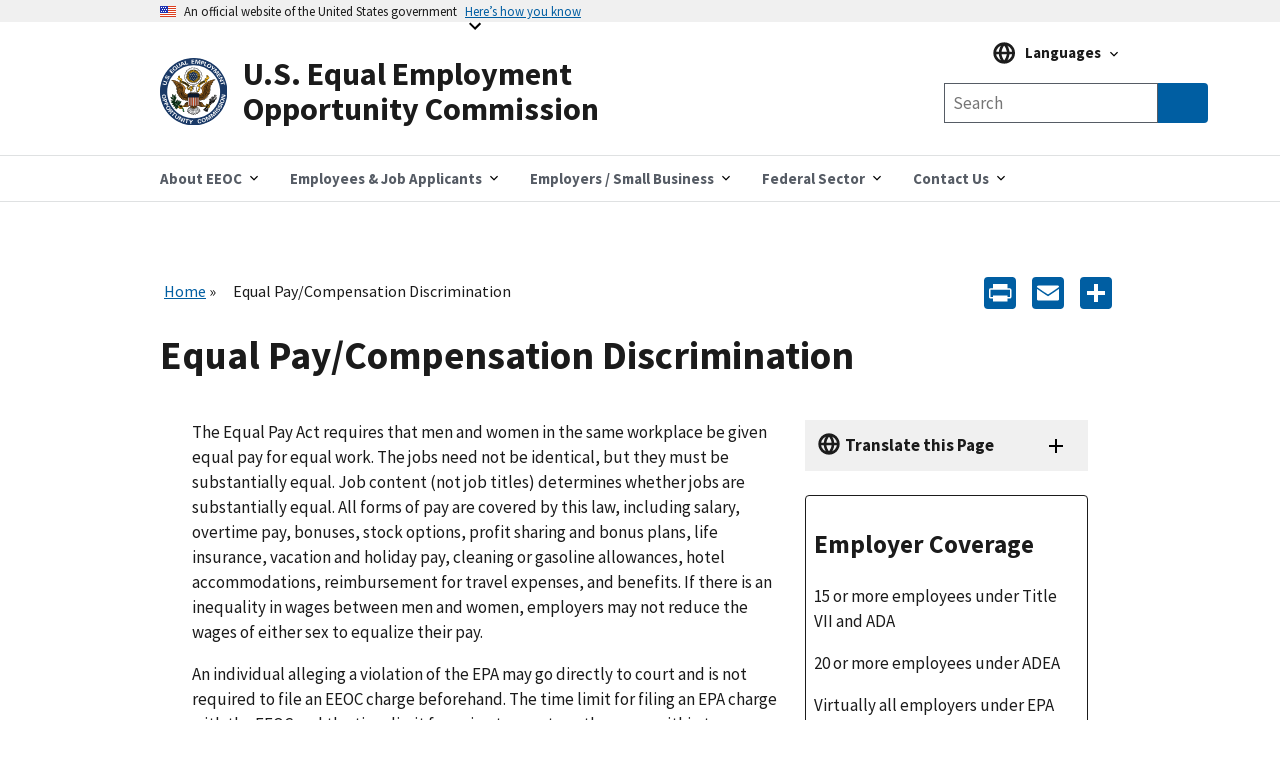

--- FILE ---
content_type: text/html; charset=UTF-8
request_url: https://www.eeoc.gov/equal-paycompensation-discrimination
body_size: 12776
content:
<!DOCTYPE html>
<html lang="en" dir="ltr" prefix="content: http://purl.org/rss/1.0/modules/content/  dc: http://purl.org/dc/terms/  foaf: http://xmlns.com/foaf/0.1/  og: http://ogp.me/ns#  rdfs: http://www.w3.org/2000/01/rdf-schema#  schema: http://schema.org/  sioc: http://rdfs.org/sioc/ns#  sioct: http://rdfs.org/sioc/types#  skos: http://www.w3.org/2004/02/skos/core#  xsd: http://www.w3.org/2001/XMLSchema# ">
  <head>
    <meta charset="utf-8" />
<script async id="_fed_an_ua_tag" type="text/javascript" src="https://dap.digitalgov.gov/Universal-Federated-Analytics-Min.js?agency=EEOC"></script>
<meta name="description" content="Equal Pay and Compensation Discrimination" />
<link rel="canonical" href="https://www.eeoc.gov/equal-paycompensation-discrimination" />
<meta property="og:site_name" content="U.S. Equal Employment Opportunity Commission" />
<meta property="og:url" content="https://www.eeoc.gov/equal-paycompensation-discrimination" />
<meta property="og:title" content="Equal Pay/Compensation Discrimination" />
<meta property="og:description" content="Equal Pay and Compensation Discrimination" />
<meta property="og:image" content="https://www.eeoc.gov/sites/default/files/2025-09/x_news_image_1.png" />
<meta property="og:image:url" content="https://www.eeoc.gov/sites/default/files/2025-09/x_news_image_1.png" />
<meta property="og:image:alt" content="U.S. Equal Employment Opportunity Commission" />
<meta name="twitter:card" content="summary_large_image" />
<meta name="twitter:title" content="Equal Pay/Compensation Discrimination" />
<meta name="twitter:site" content="@USEEOC" />
<meta name="twitter:image:alt" content="U.S. Equal Employment Opportunity Commission" />
<meta name="twitter:image" content="https://www.eeoc.gov/sites/default/files/2025-09/x_news_image_1.png" />
<meta name="Generator" content="Drupal 10 (https://www.drupal.org)" />
<meta name="MobileOptimized" content="width" />
<meta name="HandheldFriendly" content="true" />
<meta name="viewport" content="width=device-width, initial-scale=1.0" />
<link rel="preload" href="/themes/custom/eeoc_uswds/assets/fonts/merriweather/Latin-Merriweather-Bold.woff2" as="font" crossorigin="anonymous" />
<link rel="preload" href="/themes/custom/eeoc_uswds/assets/fonts/source-sans-pro/sourcesanspro-italic-webfont.woff2" as="font" crossorigin="anonymous" />
<link rel="preload" href="/themes/custom/eeoc_uswds/assets/fonts/source-sans-pro/sourcesanspro-regular-webfont.woff2" as="font" crossorigin="anonymous" />
<link rel="preload" href="/themes/custom/eeoc_uswds/assets/fonts/source-sans-pro/sourcesanspro-bold-webfont.woff2" as="font" crossorigin="anonymous" />
<link rel="stylesheet" href="https://use.typekit.net/rak8sse.css" />
<meta http-equiv="X-UA-Compatible" content="IE=edge" />
<link rel="icon" href="/themes/custom/eeoc_uswds/favicon.ico" type="image/vnd.microsoft.icon" />
<link rel="alternate" hreflang="ar" href="https://www.eeoc.gov/ar/altmyyz-fy-almsawat-fy-alajr-altwydat" />
<link rel="alternate" hreflang="zh-hans" href="https://www.eeoc.gov/zh-hans/tonggongtongchoufangmiandeqishi" />
<link rel="alternate" hreflang="zh-hant" href="https://www.eeoc.gov/zh-hant/tonggongtongchoubuchangqishi" />
<link rel="alternate" hreflang="en" href="https://www.eeoc.gov/equal-paycompensation-discrimination" />
<link rel="alternate" hreflang="ht" href="https://www.eeoc.gov/ht/peman-egaldiskriminasyon-konpansasyon" />
<link rel="alternate" hreflang="ko" href="https://www.eeoc.gov/ko/gongpyeongimgeumjigeubbosang-chabyeol" />
<link rel="alternate" hreflang="ru" href="https://www.eeoc.gov/ru/ravnaya-oplata-truda-i-diskriminaciya-v-oplate-truda" />
<link rel="alternate" hreflang="es" href="https://www.eeoc.gov/es/igualdad-en-las-remuneracionesdiscriminacion-en-la-remuneracion" />
<link rel="alternate" hreflang="fil" href="https://www.eeoc.gov/fil/diskriminasyon-sa-pantay-na-sahodbayad" />
<link rel="alternate" hreflang="vi" href="https://www.eeoc.gov/vi/phan-biet-doi-xu-ve-tien-luongthu-lao-cong-bang" />
<link rel="alternate" hreflang="pt-br" href="https://www.eeoc.gov/pt-br/discriminacao-de-igualdade-salarialremuneratoria" />
<link rel="alternate" hreflang="th" href="https://www.eeoc.gov/th/kareluuexkptibatiinkarcayenginkhacangkhatxbaethnthiiethaethiiymkan" />
<script>window.a2a_config=window.a2a_config||{};a2a_config.callbacks=[];a2a_config.overlays=[];a2a_config.templates={};a2a_config.icon_color = "#005ea2";</script>

    <title>Equal Pay/Compensation Discrimination | U.S. Equal Employment Opportunity Commission</title>
    <link rel="stylesheet" media="all" href="/sites/default/files/css/css_1aIVmCYvmuB-q8VTfu4Z057UetP_guNSE6EHbSbuaaU.css?delta=0&amp;language=en&amp;theme=eeoc_uswds&amp;include=eJx1jVEOwjAMQy8ULUeqsjZARdpMSQqU04Pofvmx_SxZplJCqU-kM2wX0x6QhdwnNnanKztkNcau1kjqm4FZcwrahR2XrWr4s_h3VSolqbuRTeBXSO13LDYOku1EEJo6IpXqWR9sE7VzVgFnsnxLdNREIzRrO4SD8U8PPj244U7OsO7X0Qk__QDg4FsH" />
<link rel="stylesheet" media="all" href="/sites/default/files/css/css_1s41KMgoDJE6cp3hRT4NrjH3iMNSaJCi3Vh0UvKqXf8.css?delta=1&amp;language=en&amp;theme=eeoc_uswds&amp;include=eJx1jVEOwjAMQy8ULUeqsjZARdpMSQqU04Pofvmx_SxZplJCqU-kM2wX0x6QhdwnNnanKztkNcau1kjqm4FZcwrahR2XrWr4s_h3VSolqbuRTeBXSO13LDYOku1EEJo6IpXqWR9sE7VzVgFnsnxLdNREIzRrO4SD8U8PPj244U7OsO7X0Qk__QDg4FsH" />

    <script src="/sites/default/files/js/js_8rFu8m_ucs58AeBTX3_iEFk7NuXGEzE37vrqEjzBEKs.js?scope=header&amp;delta=0&amp;language=en&amp;theme=eeoc_uswds&amp;include=eJx1zEEOwjAMBMAPpc2Tom1saFQTR7Gjwu-RSA9IiIt3dw4GkSvqK-Iq661r9cCsOTk2YYszJg07yeJddIP8yrIz6JtNSj4CP11KPSL10SDrNYMxet4TWkkYrlkfTdg5_vEwX37uG6oCSAc"></script>

  </head>
  <body class="path-node page-node-type-page">
        <a tabindex="1" href="#main-content" class="visually-hidden focusable">
      Skip to main content
    </a>
    
      <div class="dialog-off-canvas-main-canvas" data-off-canvas-main-canvas>
    
  <section class="usa-banner" aria-label="Official government website">
  <div class="usa-accordion">
    <header class="usa-banner__header">
      <div class="usa-banner__inner">
        <div class="grid-col-auto">
          <img class="usa-banner__header-flag" src="/themes/custom/eeoc_uswds/assets/img/us_flag_small.png" alt="U.S. flag" width="16" height="11">
        </div>
        <div class="grid-col-fill tablet:grid-col-auto">
          <p class="usa-banner__header-text">An official website of the United States government</p>
          <p class="usa-banner__header-action" aria-hidden="true">Here’s how you know</p>
        </div>
        <button tabindex="2" class="usa-accordion__button usa-banner__button"
                aria-expanded="false" aria-controls="gov-banner-default">
          <span class="usa-banner__button-text">Here’s how you know</span>
        </button>
      </div>
    </header>
    <div class="usa-banner__content usa-accordion__content" id="gov-banner-default">
      <div class="grid-row grid-gap-lg">
        <div class="usa-banner__guidance tablet:grid-col-6">
          <img class="usa-banner__icon usa-media-block__img" src="/themes/custom/eeoc_uswds/assets/img/icon-dot-gov.svg" role="img" alt="" aria-hidden="true">
          <div class="usa-media-block__body">
            <p>
              <strong>
                  Official websites use .gov
              </strong>
              <br/>
                A <strong>.gov</strong> website belongs to an official government organization in the United States.

            </p>
          </div>
        </div>
        <div class="usa-banner__guidance tablet:grid-col-6">
          <img class="usa-banner__icon usa-media-block__img" src="/themes/custom/eeoc_uswds/assets/img/icon-https.svg" role="img" alt="" aria-hidden="true">
          <div class="usa-media-block__body">
            <p>
              <strong>
                  Secure .gov websites use HTTPS
              </strong>
              <br/>
                A <strong>lock</strong> (
              <span class="icon-lock"><svg xmlns="http://www.w3.org/2000/svg" width="52" height="64" viewBox="0 0 52 64" class="usa-banner__lock-image" alt="" aria-hidden="true" focusable="false"><title id="banner-lock-title-default">Lock</title><desc id="banner-lock-description-default">A locked padlock</desc><path fill="#000000" fill-rule="evenodd" d="M26 0c10.493 0 19 8.507 19 19v9h3a4 4 0 0 1 4 4v28a4 4 0 0 1-4 4H4a4 4 0 0 1-4-4V32a4 4 0 0 1 4-4h3v-9C7 8.507 15.507 0 26 0zm0 8c-5.979 0-10.843 4.77-10.996 10.712L15 19v9h22v-9c0-6.075-4.925-11-11-11z"/></svg></span>
              ) or <strong>https://</strong> means you’ve safely connected to the .gov website. Share sensitive
                information only on official, secure websites.

            </p>
          </div>
        </div>
      </div>
    </div>
  </div>
</section>


<div class="usa-overlay"></div>


<header class="usa-header usa-header--extended" role="banner">
      <div class="usa-navbar">
        <div class="region region-header">
    <div class="usa-logo" id="logo">
  <a href="/" accesskey="1" title="Home" aria-label="U.S. Equal Employment Opportunity Commission Home" tabindex="3">
    <div class="usa-logo__inner-wrapper">
      <div class="grid-row grid-gap-2">
              <div class="usa-logo__logo-img-wrapper grid-col-2">
          <img class="logo-img" width="82" height="82" src="/themes/custom/eeoc_uswds/logo.svg" alt="Home "/>
        </div>
                    <div class="usa-logo__text-wrapper grid-col-10">
          <em class="usa-logo__text">
            U.S. Equal Employment Opportunity Commission
          </em>
        </div>
            </div>
    </div>
  </a>
  </div>

  </div>

      <button class="usa-button mobile-search">
        <img src="/themes/custom/eeoc_uswds/assets/img/search-primary.svg" alt="search"/>
      </button>
      <button class="usa-menu-btn">Menu</button>
    </div>
      <div class="region region-site-search">
    <div class="views-exposed-form usa-form block block-views block-views-exposed-filter-blockglobal-search-page-1" data-drupal-selector="views-exposed-form-global-search-page-1" id="block-exposedformglobal-searchpage-1">
  
        
      <form action="/search" method="get" id="views-exposed-form-global-search-page-1" accept-charset="UTF-8" class="usa-search" role="search">
  <div class="form--inline clearfix">
  <div class="usa-form-group js-form-item form-item js-form-type-search-api-autocomplete form-item-search-keywords js-form-item-search-keywords">
      
<label class="usa-sr-only usa-label" for="edit-search-keywords">Any of these words <span class="usa-hint">(optional)</span></label>
          <input placeholder="Search" aria-label="Search the site" data-drupal-selector="edit-search-keywords" data-search-api-autocomplete-search="global_search" class="form-autocomplete form-text usa-input" data-autocomplete-path="/search_api_autocomplete/global_search?display=page_1&amp;&amp;filter=search_keywords" type="text" id="edit-search-keywords" name="search_keywords" value="" size="30" maxlength="128" />

      </div>
<input data-drupal-selector="edit-langcode" type="hidden" name="langcode" value="" />
<div data-drupal-selector="edit-actions" class="form-actions js-form-wrapper form-wrapper" id="edit-actions"><span class="usa-sr-only">Search</span><input aria-label="Submit Search" data-drupal-selector="edit-submit-global-search" type="submit" id="edit-submit-global-search" value="Search" class="button js-form-submit form-submit usa-button" />
</div>

</div>

</form>

  </div>

  </div>

    <nav class="usa-nav" role="navigation" aria-label="Main Menu">
      <button class="usa-nav__close">
        <img src="/themes/custom/eeoc_uswds/assets/img/close.svg" alt="close"/>
      </button>
            <div class="usa-nav__inner">
        
                    <div class="region region-primary-menu">
    

  
  
  <ul class="usa-nav__primary usa-accordion">
  
                  <li class="usa-nav__primary-item">
                      <button class="usa-accordion__button usa-nav__link " aria-expanded="false" aria-controls="megamenu-1">
              <span>About EEOC</span>
            </button>
          
                        
  
    <ul id="megamenu-1" class="usa-nav__submenu usa-megamenu" hidden>
    <div class="grid-row grid-gap-4">

              <div class="usa-col">
          <ul class="usa-nav__submenu-list">

                                  <p class="submenu-list__heading"><strong>About EEOC</strong></p>
                        <li class="usa-nav__submenu-item">
              <a href="/overview">
                <span>Overview</span>
              </a>
            </li>
                                  <li class="usa-nav__submenu-item">
              <a href="/commission">
                <span>The Commission and The General Counsel</span>
              </a>
            </li>
                                  <li class="usa-nav__submenu-item">
              <a href="/meetings">
                <span>Meetings of the Commission</span>
              </a>
            </li>
                                  <li class="usa-nav__submenu-item">
              <a href="/commission-votes">
                <span>Commission Votes</span>
              </a>
            </li>
                                  <li class="usa-nav__submenu-item">
              <a href="/history">
                <span>EEOC History</span>
              </a>
            </li>
                                  <p class="submenu-list__heading"><strong>News and Information</strong></p>
                        <li class="usa-nav__submenu-item">
              <a href="/newsroom/search">
                <span>Newsroom</span>
              </a>
            </li>
                                  <li class="usa-nav__submenu-item">
              <a href="/wysk">
                <span>What You Should Know</span>
              </a>
            </li>
                                  <li class="usa-nav__submenu-item">
              <a href="/legislative-affairs">
                <span>Legislative Affairs</span>
              </a>
            </li>
                                  <li class="usa-nav__submenu-item">
              <a href="/eeoc-publications">
                <span>Publications</span>
              </a>
            </li>
                                  <li class="usa-nav__submenu-item">
              <a href="/outreach-education-technical-assistance">
                <span>Outreach and Education</span>
              </a>
            </li>
                                  <li class="usa-nav__submenu-item">
              <a href="/foia">
                <span>FOIA</span>
              </a>
            </li>
          
          </ul>
        </div>
              <div class="usa-col">
          <ul class="usa-nav__submenu-list">

                                  <p class="submenu-list__heading"><strong>Laws and Enforcement</strong></p>
                        <li class="usa-nav__submenu-item">
              <a href="/eeoc-legal-resources">
                <span>EEOC Legal Resources</span>
              </a>
            </li>
                                  <li class="usa-nav__submenu-item">
              <a href="/mediation">
                <span>Mediation</span>
              </a>
            </li>
                                  <li class="usa-nav__submenu-item">
              <a href="/eeoc-litigation">
                <span>Litigation</span>
              </a>
            </li>
                                  <li class="usa-nav__submenu-item">
              <a href="/systemic-enforcement-eeoc">
                <span>Systemic Enforcement</span>
              </a>
            </li>
                                  <li class="usa-nav__submenu-item">
              <a href="/commissioner-charges">
                <span>Commissioner Charges</span>
              </a>
            </li>
                                  <li class="usa-nav__submenu-item">
              <a href="/directed-investigations">
                <span>Directed Investigations</span>
              </a>
            </li>
          
          </ul>
        </div>
              <div class="usa-col">
          <ul class="usa-nav__submenu-list">

                                  <p class="submenu-list__heading"><strong>Programs and Performance</strong></p>
                        <li class="usa-nav__submenu-item">
              <a href="/budget-and-performance">
                <span>Budget and Performance</span>
              </a>
            </li>
                                  <li class="usa-nav__submenu-item">
              <a href="/eeoc-initiatives">
                <span>Initiatives</span>
              </a>
            </li>
                                  <li class="usa-nav__submenu-item">
              <a href="/interagency-programs">
                <span>Interagency Programs</span>
              </a>
            </li>
                                  <li class="usa-nav__submenu-item">
              <a href="/state-and-local-programs">
                <span>State and Local Programs</span>
              </a>
            </li>
                                  <li class="usa-nav__submenu-item">
              <a href="/eeoc-task-forces">
                <span>Task Forces</span>
              </a>
            </li>
                                  <li class="usa-nav__submenu-item">
              <a href="/tribal-programs">
                <span>Tribal Programs</span>
              </a>
            </li>
          
          </ul>
        </div>
              <div class="usa-col">
          <ul class="usa-nav__submenu-list">

                                  <p class="submenu-list__heading"><strong>Data and Analytics</strong></p>
                        <li class="usa-nav__submenu-item">
              <a href="/data">
                <span>Overview</span>
              </a>
            </li>
                                  <li class="usa-nav__submenu-item">
              <a href="/data/data-governance">
                <span>Data Governance</span>
              </a>
            </li>
                                  <li class="usa-nav__submenu-item">
              <a href="/data/eeo-data-collections">
                <span>EEO Data Collections</span>
              </a>
            </li>
                                  <li class="usa-nav__submenu-item">
              <a href="/data/data-and-statistics">
                <span>Data and Statistics</span>
              </a>
            </li>
                                  <li class="usa-nav__submenu-item">
              <a href="/data/data-tools-and-products">
                <span>Data Tools and Products</span>
              </a>
            </li>
                                  <li class="usa-nav__submenu-item">
              <a href="/no-fear/equal-employment-opportunity-data-posted-pursuant-no-fear-act-0">
                <span>No FEAR Act Data</span>
              </a>
            </li>
                                  <p class="submenu-list__heading"><strong>Inside EEOC</strong></p>
                        <li class="usa-nav__submenu-item">
              <a href="/careers">
                <span>Careers</span>
              </a>
            </li>
                                  <li class="usa-nav__submenu-item">
              <a href="/office-civil-rights">
                <span>Office for Civil Rights</span>
              </a>
            </li>
                                  <li class="usa-nav__submenu-item">
              <a href="/doing-business-eeoc">
                <span>Doing Business with EEOC</span>
              </a>
            </li>
                                  <li class="usa-nav__submenu-item">
              <a href="/ai-governance">
                <span>AI Governance</span>
              </a>
            </li>
                                  <li class="usa-nav__submenu-item">
              <a href="/privacy-act">
                <span>Privacy</span>
              </a>
            </li>
                                  <li class="usa-nav__submenu-item">
              <a href="https://oig.eeoc.gov/">
                <span>Office of Inspector General</span>
              </a>
            </li>
          
          </ul>
        </div>
          
                                            
  </ul>
      
                  </li>
                        <li class="usa-nav__primary-item">
                      <button class="usa-accordion__button usa-nav__link " aria-expanded="false" aria-controls="megamenu-2">
              <span>Employees &amp; Job Applicants</span>
            </button>
          
                        
  
    <ul id="megamenu-2" class="usa-nav__submenu usa-megamenu" hidden>
    <div class="grid-row grid-gap-4">

              <div class="usa-col">
          <ul class="usa-nav__submenu-list">

                                  <p class="submenu-list__heading"><strong>Employees &amp; Applicants</strong></p>
                        <li class="usa-nav__submenu-item">
              <a href="/employees-job-applicants">
                <span>Overview</span>
              </a>
            </li>
                                  <li class="usa-nav__submenu-item">
              <a href="/coverage">
                <span>Coverage</span>
              </a>
            </li>
                                  <li class="usa-nav__submenu-item">
              <a href="/time-limits-filing-charge">
                <span>Timeliness</span>
              </a>
            </li>
                                  <li class="usa-nav__submenu-item">
              <a href="/prohibited-employment-policiespractices">
                <span>Prohibited Practices</span>
              </a>
            </li>
          
          </ul>
        </div>
              <div class="usa-col">
          <ul class="usa-nav__submenu-list">

                                  <p class="submenu-list__heading"><strong>Filing a Charge of Discrimination</strong></p>
                        <li class="usa-nav__submenu-item">
              <a href="/filing-charge-discrimination">
                <span>Filing a Charge</span>
              </a>
            </li>
                                  <li class="usa-nav__submenu-item">
              <a href="/how-file-charge-employment-discrimination">
                <span>How to File</span>
              </a>
            </li>
                                  <li class="usa-nav__submenu-item">
              <a href="/what-you-can-expect-after-you-file-charge">
                <span>After You File a Charge</span>
              </a>
            </li>
                                  <li class="usa-nav__submenu-item">
              <a href="/confidentiality">
                <span>Confidentiality</span>
              </a>
            </li>
                                  <li class="usa-nav__submenu-item">
              <a href="/mediation">
                <span>Mediation</span>
              </a>
            </li>
                                  <li class="usa-nav__submenu-item">
              <a href="/remedies-employment-discrimination">
                <span>Remedies</span>
              </a>
            </li>
                                  <li class="usa-nav__submenu-item">
              <a href="/after-you-have-filed-charge">
                <span>Existing Charges</span>
              </a>
            </li>
                                  <li class="usa-nav__submenu-item">
              <a href="/filing-lawsuit">
                <span>Filing a Lawsuit</span>
              </a>
            </li>
          
          </ul>
        </div>
              <div class="usa-col">
          <ul class="usa-nav__submenu-list">

                                  <p class="submenu-list__heading"><strong>Discrimination by Type</strong></p>
                        <li class="usa-nav__submenu-item">
              <a href="/age-discrimination">
                <span>Age</span>
              </a>
            </li>
                                  <li class="usa-nav__submenu-item">
              <a href="/eeoc-disability-related-resources">
                <span>Disability</span>
              </a>
            </li>
                                  <li class="usa-nav__submenu-item">
              <a href="/equal-paycompensation-discrimination">
                <span>Equal Pay</span>
              </a>
            </li>
                                  <li class="usa-nav__submenu-item">
              <a href="/genetic-information-discrimination">
                <span>Genetic Information</span>
              </a>
            </li>
                                  <li class="usa-nav__submenu-item">
              <a href="/harassment">
                <span>Harassment</span>
              </a>
            </li>
                                  <li class="usa-nav__submenu-item">
              <a href="/national-origin-discrimination">
                <span>National Origin Discrimination </span>
              </a>
            </li>
                                  <li class="usa-nav__submenu-item">
              <a href="/pregnancy-discrimination">
                <span>Pregnancy Discrimination </span>
              </a>
            </li>
                                  <li class="usa-nav__submenu-item">
              <a href="/racecolor-discrimination">
                <span>Race/Color Discrimination </span>
              </a>
            </li>
                                  <li class="usa-nav__submenu-item">
              <a href="/religious-discrimination">
                <span>Religious Discrimination </span>
              </a>
            </li>
                                  <li class="usa-nav__submenu-item">
              <a href="/retaliation">
                <span>Retaliation</span>
              </a>
            </li>
                                  <li class="usa-nav__submenu-item">
              <a href="/sex-based-discrimination">
                <span>Sex</span>
              </a>
            </li>
                                  <li class="usa-nav__submenu-item">
              <a href="/sexual-harassment">
                <span>Sexual Harassment</span>
              </a>
            </li>
          
          </ul>
        </div>
          
                                  
  </ul>
      
                  </li>
                        <li class="usa-nav__primary-item">
                      <button class="usa-accordion__button usa-nav__link " aria-expanded="false" aria-controls="megamenu-3">
              <span>Employers / Small Business</span>
            </button>
          
                        
  
    <ul id="megamenu-3" class="usa-nav__submenu usa-megamenu" hidden>
    <div class="grid-row grid-gap-4">

              <div class="usa-col">
          <ul class="usa-nav__submenu-list">

                                  <p class="submenu-list__heading"><strong>Employers / Small Business</strong></p>
                        <li class="usa-nav__submenu-item">
              <a href="/employers">
                <span>Overview</span>
              </a>
            </li>
                                  <li class="usa-nav__submenu-item">
              <a href="/coverage">
                <span>Coverage</span>
              </a>
            </li>
                                  <li class="usa-nav__submenu-item">
              <a href="/employers/what-you-can-expect-after-charge-filed">
                <span>After a Charge is Filed</span>
              </a>
            </li>
                                  <li class="usa-nav__submenu-item">
              <a href="/employers/resolving-charge">
                <span>Resolving a Charge</span>
              </a>
            </li>
                                  <li class="usa-nav__submenu-item">
              <a href="/commissioner-charges">
                <span>Commissioner Charges</span>
              </a>
            </li>
                                  <li class="usa-nav__submenu-item">
              <a href="/directed-investigations">
                <span>Directed Investigations</span>
              </a>
            </li>
                                  <li class="usa-nav__submenu-item">
              <a href="/remedies-employment-discrimination">
                <span>Remedies</span>
              </a>
            </li>
          
          </ul>
        </div>
              <div class="usa-col">
          <ul class="usa-nav__submenu-list">

                                  <p class="submenu-list__heading"><strong>Small Business Resource Center</strong></p>
                        <li class="usa-nav__submenu-item">
              <a href="/employers/small-business">
                <span>Small Business Home</span>
              </a>
            </li>
                                  <li class="usa-nav__submenu-item">
              <a href="/employers/small-business/small-business-requirements">
                <span>Small Business Requirements</span>
              </a>
            </li>
                                  <li class="usa-nav__submenu-item">
              <a href="/employers/small-business/frequently-asked-questions">
                <span>Frequently Asked Questions</span>
              </a>
            </li>
                                  <li class="usa-nav__submenu-item">
              <a href="/employers/small-business/tips-small-businesses">
                <span>Tips for Small Businesses</span>
              </a>
            </li>
                                  <li class="usa-nav__submenu-item">
              <a href="/employers/small-business/making-employment-decision">
                <span>Making an Employment Decision?</span>
              </a>
            </li>
                                  <li class="usa-nav__submenu-item">
              <a href="/employers/small-business/eeoc-resources">
                <span>EEOC Resources</span>
              </a>
            </li>
                                  <li class="usa-nav__submenu-item">
              <a href="/employers/small-business/small-business-assistance">
                <span>Small Business Assistance</span>
              </a>
            </li>
                                  <li class="usa-nav__submenu-item">
              <a href="/employers/small-business/small-business-fact-sheet">
                <span>Small Business Fact Sheet</span>
              </a>
            </li>
                                  <li class="usa-nav__submenu-item">
              <a href="/employers/small-business/small-business-videos">
                <span>Small Business Videos</span>
              </a>
            </li>
                                  <li class="usa-nav__submenu-item">
              <a href="/employers/small-business/eeoc-glossary-small-businesses">
                <span>EEOC Glossary</span>
              </a>
            </li>
                                  <li class="usa-nav__submenu-item">
              <a href="/employers/small-business/contact-us">
                <span>Contact Us</span>
              </a>
            </li>
          
          </ul>
        </div>
              <div class="usa-col">
          <ul class="usa-nav__submenu-list">

                                  <p class="submenu-list__heading"><strong>Discrimination by Type</strong></p>
                        <li class="usa-nav__submenu-item">
              <a href="/age-discrimination">
                <span>Age</span>
              </a>
            </li>
                                  <li class="usa-nav__submenu-item">
              <a href="/eeoc-disability-related-resources">
                <span>Disability</span>
              </a>
            </li>
                                  <li class="usa-nav__submenu-item">
              <a href="/equal-paycompensation-discrimination">
                <span>Equal Pay</span>
              </a>
            </li>
                                  <li class="usa-nav__submenu-item">
              <a href="/genetic-information-discrimination">
                <span>Genetic Information</span>
              </a>
            </li>
                                  <li class="usa-nav__submenu-item">
              <a href="/harassment">
                <span>Harassment</span>
              </a>
            </li>
                                  <li class="usa-nav__submenu-item">
              <a href="/national-origin-discrimination">
                <span>National Origin</span>
              </a>
            </li>
                                  <li class="usa-nav__submenu-item">
              <a href="/pregnancy-discrimination">
                <span>Pregnancy</span>
              </a>
            </li>
                                  <li class="usa-nav__submenu-item">
              <a href="/racecolor-discrimination">
                <span>Race/Color</span>
              </a>
            </li>
                                  <li class="usa-nav__submenu-item">
              <a href="/religious-discrimination">
                <span>Religion</span>
              </a>
            </li>
                                  <li class="usa-nav__submenu-item">
              <a href="/retaliation">
                <span>Retaliation</span>
              </a>
            </li>
                                  <li class="usa-nav__submenu-item">
              <a href="/sex-based-discrimination">
                <span>Sex</span>
              </a>
            </li>
                                  <li class="usa-nav__submenu-item">
              <a href="/sexual-harassment">
                <span>Sexual Harassment</span>
              </a>
            </li>
                                  <li class="usa-nav__submenu-item">
              <a href="/prohibited-employment-policiespractices">
                <span>Prohibited Practices</span>
              </a>
            </li>
          
          </ul>
        </div>
              <div class="usa-col">
          <ul class="usa-nav__submenu-list">

                                  <li class="usa-nav__submenu-item">
              <a href="/employers/recordkeeping-requirements">
                <span>Recordkeeping</span>
              </a>
            </li>
                                  <li class="usa-nav__submenu-item">
              <a href="/data/eeo-data-collections">
                <span>EEO Data Collections</span>
              </a>
            </li>
                                  <li class="usa-nav__submenu-item">
              <a href="/poster">
                <span>&quot;Know Your Rights&quot; Poster</span>
              </a>
            </li>
                                  <li class="usa-nav__submenu-item">
              <a href="/outreach-education-technical-assistance">
                <span>Training</span>
              </a>
            </li>
                                  <li class="usa-nav__submenu-item">
              <a href="/employers/other-employment-issues">
                <span>Other Employment Issues</span>
              </a>
            </li>
          
          </ul>
        </div>
          
                                            
  </ul>
      
                  </li>
                        <li class="usa-nav__primary-item">
                      <button class="usa-accordion__button usa-nav__link " aria-expanded="false" aria-controls="megamenu-4">
              <span>Federal Sector</span>
            </button>
          
                        
  
    <ul id="megamenu-4" class="usa-nav__submenu usa-megamenu" hidden>
    <div class="grid-row grid-gap-4">

              <div class="usa-col">
          <ul class="usa-nav__submenu-list">

                                  <p class="submenu-list__heading"><strong>Federal Agencies</strong></p>
                        <li class="usa-nav__submenu-item">
              <a href="/federal-sector">
                <span>Overview</span>
              </a>
            </li>
                                  <li class="usa-nav__submenu-item">
              <a href="/federal-sector/eeoc-coordination-federal-government-equal-employment-opportunity">
                <span>Federal EEO Coordination</span>
              </a>
            </li>
                                  <li class="usa-nav__submenu-item">
              <a href="/federal-sector/federal-agency-eeo-directors">
                <span>Federal Agency EEO Directors</span>
              </a>
            </li>
                                  <li class="usa-nav__submenu-item">
              <a href="/eeoc-legal-resources">
                <span>EEOC Legal Resources</span>
              </a>
            </li>
                                  <li class="usa-nav__submenu-item">
              <a href="/federal-sector/management-directive/management-directives-guidance-and-resource-documents">
                <span>Management Directives &amp; Federal Sector Guidance</span>
              </a>
            </li>
                                  <li class="usa-nav__submenu-item">
              <a href="/federal-sector/federal-training-outreach">
                <span>Federal Training &amp; Outreach</span>
              </a>
            </li>
                                  <li class="usa-nav__submenu-item">
              <a href="/federal-sector/resources-federal-agencies">
                <span>Resources</span>
              </a>
            </li>
          
          </ul>
        </div>
              <div class="usa-col">
          <ul class="usa-nav__submenu-list">

                                  <p class="submenu-list__heading"><strong>Federal Employees &amp; Job Applicants</strong></p>
                        <li class="usa-nav__submenu-item">
              <a href="/federal-sector/federal-employees-job-applicants">
                <span>Overview</span>
              </a>
            </li>
                                  <li class="usa-nav__submenu-item">
              <a href="/federal-sector/overview-federal-sector-eeo-complaint-process">
                <span>Federal Complaint Process</span>
              </a>
            </li>
                                  <li class="usa-nav__submenu-item">
              <a href="/federal-sector/federal-sector-alternative-dispute-resolution">
                <span>Federal Sector Alternative Dispute Resolution</span>
              </a>
            </li>
                                  <li class="usa-nav__submenu-item">
              <a href="/prohibited-employment-policiespractices">
                <span>Prohibited Practices</span>
              </a>
            </li>
                                  <li class="usa-nav__submenu-item">
              <a href="/federal-sector/resources-federal-employees-and-job-applicants">
                <span>Resources</span>
              </a>
            </li>
          
          </ul>
        </div>
          
                        
  </ul>
      
                  </li>
                        <li class="usa-nav__primary-item">
                      <button class="usa-accordion__button usa-nav__link " aria-expanded="false" aria-controls="megamenu-5">
              <span>Contact Us</span>
            </button>
          
                        
  
    <ul id="megamenu-5" class="usa-nav__submenu usa-megamenu" hidden>
    <div class="grid-row grid-gap-4">

              <div class="usa-col">
          <ul class="usa-nav__submenu-list">

                                  <li class="usa-nav__submenu-item">
              <a href="/contact-eeoc">
                <span>Contact EEOC</span>
              </a>
            </li>
                                  <li class="usa-nav__submenu-item">
              <a href="/field-office">
                <span>Find Your Nearest Office</span>
              </a>
            </li>
                                  <li class="usa-nav__submenu-item">
              <a href="/operating-status">
                <span>Office Operating Status</span>
              </a>
            </li>
          
          </ul>
        </div>
          
              
  </ul>
      
                  </li>
          
  </ul>
      



  </div>

        
                  <div class="usa-nav__secondary">
              <div class="region region-secondary-menu">
    <div id="block-languagemenublock" class="block block-eeoc-blocks block-language-menu-block">
  
        
      
<div class="usa-language">
  <div class="usa-accordion usa-language__accordion">
    <button class="usa-accordion__button usa-language__button" aria-expanded="false" aria-controls="gov-language">
      <span class="usa-language__button-text">Languages</span>
    </button>
    <div class="usa-language__content" id="gov-language">
      <ul class="usa-nav__submenu">
              <li class="usa-nav__submenu-item usa-language__item"><a class="usa-language__link" href="/equal-paycompensation-discrimination">English</a></li>
              <li class="usa-nav__submenu-item usa-language__item"><a class="usa-language__link" href="/es/igualdad-en-las-remuneracionesdiscriminacion-en-la-remuneracion">Español (Spanish)</a></li>
                    <p class="submenu-list__heading usa-language__heading">Resources in Other Languages</p>
                    <li class="usa-nav__submenu-item usa-language__item"><a class="usa-language__link" href="/ar/almlwmat-ballght-alrbyt">عربي (Arabic)</a></li>
              <li class="usa-nav__submenu-item usa-language__item"><a class="usa-language__link" href="/zh-hans/jiantizhongwenxinxi">简体中文 (Chinese, Simplified)</a></li>
              <li class="usa-nav__submenu-item usa-language__item"><a class="usa-language__link" href="/zh-hant/fantizhongwenxinxi-0">繁體中文 - Chinese (Traditional)</a></li>
              <li class="usa-nav__submenu-item usa-language__item"><a class="usa-language__link" href="/ht/enfomasyon-kreyol-ayisyen">Kreyòl Ayisyen (Haitian Creole)</a></li>
              <li class="usa-nav__submenu-item usa-language__item"><a class="usa-language__link" href="/ko/hangugeo-jeongbo">한국어 (Korean)</a></li>
              <li class="usa-nav__submenu-item usa-language__item"><a class="usa-language__link" href="/ru/informaciya-na-russkom-yazyke">Русском (Russian)</a></li>
              <li class="usa-nav__submenu-item usa-language__item"><a class="usa-language__link" href="/pt-br/informacoes-em-portugues">Português (Portuguese)</a></li>
              <li class="usa-nav__submenu-item usa-language__item"><a class="usa-language__link" href="/fil/impormasyon-sa-tagalog">Tagalog (Tagalog)</a></li>
              <li class="usa-nav__submenu-item usa-language__item"><a class="usa-language__link" href="/th/khxmuulphasaithy">ไทย (Thai)</a></li>
              <li class="usa-nav__submenu-item usa-language__item"><a class="usa-language__link" href="/vi/thong-tin-bang-tieng-viet">Tiếng Việt (Vietnamese)</a></li>
              <li class="usa-nav__submenu-item usa-language__item"><a class="usa-language__link" href="/fa/asnad-farsy">فارسی (Persian. Farsi)</a></li>
              <li class="usa-nav__submenu-item usa-language__item"><a class="usa-language__link" href="/ps/sndwnh-ph-pstw-zhbh">پښتو (Pashto)</a></li>
            </ul>
    </div>
  </div>
</div>

  </div>

  </div>

          </div>
        
              </div>
          </nav>

  </header>

  <main class="usa-section" id="main-content" role="main" >
        <div class="grid-container">
      <div class="grid-row ">
    
            
                                                        

                
        <section class="grid-col usa-layout-docs__main">
                                      <div class="region region-breadcrumb">
    <div id="block-eeoc-uswds-breadcrumbs" class="margin-bottom-2 block block-system block-system-breadcrumb-block">
  
        
        <div class="grid-row flex-align-center">
      <div class="tablet:grid-col-fill">
        <ol class="add-list-reset uswds-breadcrumbs uswds-horizontal-list">
  <li>
          <a href="/">Home</a>
      </li>
  <li>
          Equal Pay/Compensation Discrimination
      </li>
</ol>

      </div>
      <div class="tablet:grid-col-auto margin-top-2 tablet:margin-top-0">
        <div class="addtoany grid-row tablet:flex-justify-end">
          <div class="block block-addtoany block-addtoany-block">
  
        
      <span class="a2a_kit a2a_kit_size_32 addtoany_list" data-a2a-url="https://www.eeoc.gov/equal-paycompensation-discrimination" data-a2a-title="Equal Pay/Compensation Discrimination"><a class="a2a_button_print" aria-label="Print"></a><a class="a2a_button_email" aria-label="E-mail"></a><a class="a2a_dd addtoany_share" aria-label="Share the content" href="https://www.addtoany.com/share#url=https%3A%2F%2Fwww.eeoc.gov%2Fequal-paycompensation-discrimination&amp;title=Equal%20Pay%2FCompensation%20Discrimination"></a></span>
  </div>

        </div>
      </div>
    </div>
  </div>

  </div>

                      
                        <div class="region region-highlighted">
    <div data-drupal-messages-fallback class="hidden"></div>

  </div>

          
          
                        <div class="region region-content">
    <div id="block-eeoc-uswds-content" class="block block-system block-system-main-block">
  
        
      
  <article about="/equal-paycompensation-discrimination" typeof="schema:WebPage" class="usa-prose page">
        
                                    <h1 style="font-family: Source Sans Pro Web,Helvetica Neue,Helvetica,Roboto,Arial,sans-serif"><span property="schema:name" class="field field--name-title field--type-string field--label-hidden">Equal Pay/Compensation Discrimination</span>
</h1>
                              <span property="schema:name" content="Equal Pay/Compensation Discrimination" class="rdf-meta hidden"></span>

          
  <section class="grid-container layout layout--twocol-66-33">

    
    <div class="grid-row grid-gap-lg usa-in-page-nav-container">
              <div  class="main-content-2 layout__region layout__region--content tablet:grid-col-8 margin-bottom-4 tablet:margin-bottom-0">
          <div class="block block-layout-builder block-field-blocknodepagebody">
  
        
      

  <div property="schema:text" class="usa-prose margin-top-3 clearfix text-formatted">

    
                                    <div property="schema:text" class="usa-prose margin-top-3 clearfix text-formatted field field--name-body field--type-text-with-summary field--label-hidden field__item"><p>The Equal Pay Act requires that men and women in the same workplace be given equal pay for equal work. The jobs need not be identical, but they must be substantially equal. Job content (not job titles) determines whether jobs are substantially equal. All forms of pay are covered by this law, including salary, overtime pay, bonuses, stock options, profit sharing and bonus plans, life insurance, vacation and holiday pay, cleaning or gasoline allowances, hotel accommodations, reimbursement for travel expenses, and benefits. If there is an inequality in wages between men and women, employers may not reduce the wages of either sex to equalize their pay.</p>



<p>An individual alleging a violation of the EPA may go directly to court and is not required to file an EEOC charge beforehand. The time limit for filing an EPA charge with the EEOC and the time limit for going to court are the same: within two years of the alleged unlawful compensation practice or, in the case of a willful violation, within three years. The filing of an EEOC charge under the EPA does not extend the time frame for going to court.</p>



<h2>Equal Pay/Compensation and Sex Discrimination</h2>



<p>Title VII also makes it illegal to discriminate based on sex in pay and benefits. Therefore, someone who has an Equal Pay Act claim may also have a claim under Title VII.</p>



<h2>Other Types of Discrimination</h2>



<p>Title VII, the ADEA, and the ADA prohibit compensation discrimination on the basis of race, color, religion, sex, national origin, age, or disability. Unlike the EPA, there is no requirement under Title VII, the ADEA, or the ADA that the jobs must be substantially equal.</p>

</div>
                        
    
  </div>


  </div>

        </div>
      
              <div  class="layout__region layout__region--content tablet:grid-col-4">
          <div class="language-switcher-language-url block block-language block-language-blocklanguage-content" role="navigation">
  
        
      <div class="usa-language__switcher usa-accordion">
    <h2 class="usa-accordion__heading" id="language-switcher-heading">
      <button class="usa-accordion__button" aria-expanded="false" aria-controls="language-switcher" id="language-switcher-button" aria-labelledby="language-switcher-heading" aria-describedby="language-switcher-button">
      Translate this Page      </button>
    </h2>
    <div class="usa-accordion__content usa-prose" id="language-switcher" aria-labelledby="language-switcher-button" hidden>
      <ul class="language-switcher-language-url usa-language__switcher-list links"><li hreflang="ar" data-drupal-link-system-path="node/24923" class="ar"><a href="/ar/altmyyz-fy-almsawat-fy-alajr-altwydat" class="language-link" hreflang="ar" data-drupal-link-system-path="node/24923">عربي (Arabic)</a></li><li hreflang="zh-hans" data-drupal-link-system-path="node/24923" class="zh-hans"><a href="/zh-hans/tonggongtongchoufangmiandeqishi" class="language-link" hreflang="zh-hans" data-drupal-link-system-path="node/24923">简体中文 (Chinese, Simplified)</a></li><li hreflang="zh-hant" data-drupal-link-system-path="node/24923" class="zh-hant"><a href="/zh-hant/tonggongtongchoubuchangqishi" class="language-link" hreflang="zh-hant" data-drupal-link-system-path="node/24923">繁體中文 - Chinese (Traditional)</a></li><li hreflang="en" data-drupal-link-system-path="node/24923" class="en is-active" aria-current="page"><a href="/equal-paycompensation-discrimination" class="language-link is-active" hreflang="en" data-drupal-link-system-path="node/24923" aria-current="page">English</a></li><li hreflang="ht" data-drupal-link-system-path="node/24923" class="ht"><a href="/ht/peman-egaldiskriminasyon-konpansasyon" class="language-link" hreflang="ht" data-drupal-link-system-path="node/24923">Kreyòl Ayisyen (Haitian Creole)</a></li><li hreflang="ko" data-drupal-link-system-path="node/24923" class="ko"><a href="/ko/gongpyeongimgeumjigeubbosang-chabyeol" class="language-link" hreflang="ko" data-drupal-link-system-path="node/24923">한국어 (Korean)</a></li><li hreflang="ru" data-drupal-link-system-path="node/24923" class="ru"><a href="/ru/ravnaya-oplata-truda-i-diskriminaciya-v-oplate-truda" class="language-link" hreflang="ru" data-drupal-link-system-path="node/24923">Русском (Russian)</a></li><li hreflang="es" data-drupal-link-system-path="node/24923" class="es"><a href="/es/igualdad-en-las-remuneracionesdiscriminacion-en-la-remuneracion" class="language-link" hreflang="es" data-drupal-link-system-path="node/24923">Español (Spanish)</a></li><li hreflang="fil" data-drupal-link-system-path="node/24923" class="fil"><a href="/fil/diskriminasyon-sa-pantay-na-sahodbayad" class="language-link" hreflang="fil" data-drupal-link-system-path="node/24923">Tagalog (Tagalog)</a></li><li hreflang="vi" data-drupal-link-system-path="node/24923" class="vi"><a href="/vi/phan-biet-doi-xu-ve-tien-luongthu-lao-cong-bang" class="language-link" hreflang="vi" data-drupal-link-system-path="node/24923">Tiếng Việt (Vietnamese)</a></li><li hreflang="pt-br" data-drupal-link-system-path="node/24923" class="pt-br"><a href="/pt-br/discriminacao-de-igualdade-salarialremuneratoria" class="language-link" hreflang="pt-br" data-drupal-link-system-path="node/24923">Português (Portuguese)</a></li><li hreflang="th" data-drupal-link-system-path="node/24923" class="th"><a href="/th/kareluuexkptibatiinkarcayenginkhacangkhatxbaethnthiiethaethiiymkan" class="language-link" hreflang="th" data-drupal-link-system-path="node/24923">ไทย (Thai)</a></li></ul>
    </div>
  </div>
  </div>
<div class="block block-block-content block-block-contentae8ef73e-ddef-4277-b806-5cbe447bb693">
  
        
      

  <div class="usa-prose margin-top-3 clearfix text-formatted">

    
                                    <div class="usa-prose margin-top-3 clearfix text-formatted field field--name-body field--type-text-with-summary field--label-hidden field__item"><div class="border padding-1 radius-md"><h2>Employer Coverage</h2><p>15 or more employees under Title VII and ADA</p><p>20 or more employees under ADEA</p><p>Virtually all employers under EPA</p></div><p>&nbsp;</p><div class="border padding-1 radius-md"><h2>Time Limits for</h2><p>Under the EPA, people have two years to go directly to court or to the EEOC</p><p>180 days to <a href="/filing-charge-discrimination" title="file a charge" data-entity-substitution="canonical" data-entity-type="node" data-entity-uuid="2922c3f4-2c3e-47f6-a5ba-824de168494a">file a charge</a> under Title VII, ADA and ADEA<br><em>(may be extended by state laws)</em></p><p>Federal employees have 45 days to <a href="/node/24506">contact an EEO Counselor</a></p></div><p>&nbsp;</p><div class="border padding-1 radius-md"><h2>For more information, see:</h2><ul><li><a href="/eeoc/publications/fs-epa.cfm">Facts About Equal Pay/Compensation Discrimination</a></li><li><a href="/laws/statutes/epa.cfm">Equal Pay Act</a></li><li><a href="/laws/statutes/titlevii.cfm">Title VII of the Civil Rights Act of 1964</a></li><li><a href="/laws/statutes/adea.cfm">Age Discrimination in Employment Act</a></li><li><a href="/laws/statutes/ada.cfm">Americans with Disabilities Act</a></li><li><a href="https://www.ecfr.gov/current/title-29/subtitle-B/chapter-XIV/part-1620">Regulations</a></li><li><a href="/laws/types/equalcompensation_guidance.cfm">Policy &amp; Guidance</a></li><li><a href="https://www.eeoc.gov/data/enforcement-and-litigation-statistics-0">Statistics</a></li><li><a href="/fact-sheet-notable-eeoc-litigation-involving-pay-discrimination" title="Fact Sheet: Notable EEOC Litigation Involving Pay Discrimination" aria-label id rel data-entity-substitution="canonical" data-entity-type="node" data-entity-uuid="6a692d79-21b2-42a3-a8c0-2fba393f12df" target>Fact Sheet: Notable EEOC Litigation Involving Pay Discrimination</a></li></ul></div></div>
                        
    
  </div>


  </div>

        </div>
          </div>

  </section>
  <div class="layout layout--onecol">
    <div  class="layout__region layout__region--content">
      <div class="block block-layout-builder block-extra-field-blocknodepagecontent-moderation-control">
  
        
      
  </div>
<div class="block block-layout-builder block-extra-field-blocknodepagelinks">
  
        
      
  </div>

    </div>
  </div>

      </article>

  </div>

  </div>

                  </section>

        
      
          </div>
    </div>
      </main>

<footer class="usa-footer usa-footer--medium" role="contentinfo">
  <div class="grid-container usa-footer__return-to-top">
    <a href="#">Return to top</a>
  </div>

  <div class="usa-footer__primary-section">
    <div class="grid-container">
      <div class="grid-row grid-gap ">

        <div class="usa-footer__logo grid-row mobile-lg:grid-col-6 desktop:grid-col-8 mobile-lg:grid-gap-2">
          <div class="grid-row grid-col-12 mobile-lg:grid-gap-2">
            <div class="mobile-lg:grid-col-auto">
              <div class="usa-footer__logo-img-wrapper">
                <img class="usa-footer__logo-img" src="/themes/custom/eeoc_uswds/logo.svg" width="82" height="82" alt="EEOC Logo, Image">
              </div>
            </div>
            <div class="mobile-lg:grid-col-auto">
              <h2 class="usa-footer__logo-heading">U.S. Equal Employment Opportunity Commission</h3>
            </div>
          </div>

          <div class="grid-row grid-col-12">
            <div class="usa-footer__contact-center">
              <h3 class="mobile-lg:margin-top-0 margin-bottom-1">EEOC Headquarters</h3>
              <address><p>131 M Street, NE<br>Washington, DC 20507<br><a href="tel:1-800-669-6820" title="TTY Phone number">1-800-669-6820</a> (TTY)<br><a href="tel:1-844-234-5122" title="ASL Video Phone number">1-844-234-5122</a> (ASL Video Phone)</p></address>
            </div>
          </div>
        </div>

        <div class="usa-footer__connect gird-row mobile-lg:grid-col-6 desktop:grid-col-4 mobile-lg:grid-gap-2">
          <div class="usa-footer__additional-info"><h3>Questions?</h3><p><a href="tel:18006694000" title="Call the EEOC with questions">Call 1-800-669-4000</a><br>For Deaf/Hard of Hearing callers:<br><a href="tel:1-800-669-6820" title="TTY Phone number">1-800-669-6820</a> (TTY)<br><a href="tel:1-844-234-5122" title="ASL Video Phone number">1-844-234-5122</a> (ASL Video Phone)<br><a href="mailto:info@eeoc.gov" title="Email the EEOC">info@eeoc.gov</a><br><br><a href="/node/129986">Find your nearest EEOC office</a></p></div>
          <h4 class="margin-bottom-1">Connect With Us</h4>
          <div class="usa-footer__contact-links mobile-lg:grid-col-12">
            <div class="usa-footer__social-links grid-row grid-gap-1">
                              <div class="grid-col-auto">
                  <a class="usa-social-link instagram" href="https://public.govdelivery.com/accounts/USEEOC/subscriber/new" target="_blank">
                    <img class="usa-social-link__icon" src="/themes/custom/eeoc_uswds/assets/img/usa-icons/mail.svg" alt="Sign up for email or text updates">
                  </a>
                </div>
                                            <div class="grid-col-auto">
                  <a class="usa-social-link" href="https://www.facebook.com/USEEOC">
                    <img class="usa-social-link__icon" src="/themes/custom/eeoc_uswds/assets/img/usa-icons/facebook.svg" alt="Facebook">
                  </a>
                </div>
                                            <div class="grid-col-auto">
                 <a class="usa-social-link" href="https://www.twitter.com/useeoc/">
                  <img class="usa-social-link__icon" src="/themes/custom/eeoc_uswds/assets/img/usa-icons/x.svg" alt="Twitter">
                </a>
                </div>
                                            <div class="grid-col-auto">
                  <a class="usa-social-link" href="https://www.youtube.com/user/TheEEOC">
                    <img class="usa-social-link__icon" src="/themes/custom/eeoc_uswds/assets/img/usa-icons/youtube.svg" alt="YouTube">
                  </a>
                </div>
                                            <div class="grid-col-auto">
                  <a class="usa-social-link linkedin" href="https://www.linkedin.com/company/eeoc">
                    <img class="usa-social-link__icon" src="/themes/custom/eeoc_uswds/assets/img/social-icons/linkedin.svg" alt="Linkedin">
                  </a>
                </div>
                                            <div class="grid-col-auto">
                  <a class="usa-social-link instagram" href="https://www.instagram.com/useeoc">
                    <img class="usa-social-link__icon" src="/themes/custom/eeoc_uswds/assets/img/usa-icons/instagram.svg" alt="Instagram">
                  </a>
                </div>
                                            <div class="grid-col-auto">
                  <a class="usa-social-link" href="https://www.eeoc.gov/rss/newsroom">
                    <img class="usa-social-link__icon" src="/themes/custom/eeoc_uswds/assets/img/usa-icons/rss_feed.svg" alt="RSS">
                  </a>
                </div>
                          </div>
          </div>
        </div>

      </div>
    </div>
  </div>

  <div class="usa-footer__secondary-section">
    <div class="grid-container">
        <div class="region region-footer-menu">
    

    
                      <ul class="grid-row grid-gap add-list-reset">
          
    
                      <li class="mobile-lg:grid-col-4 desktop:grid-col usa-footer__primary-content">
          <a href="/foia" title="Freedom of Information Act" class="usa-footer__primary-link" data-drupal-link-system-path="node/26163">FOIA</a>
        </li>
      
    
                      <li class="mobile-lg:grid-col-4 desktop:grid-col usa-footer__primary-content">
          <a href="/privacy-policy-us-equal-employment-opportunity-commission-web-site-and-mobile-app" class="usa-footer__primary-link" data-drupal-link-system-path="node/24139">Privacy Policy</a>
        </li>
      
    
                      <li class="mobile-lg:grid-col-4 desktop:grid-col usa-footer__primary-content">
          <a href="/disclaimer" class="usa-footer__primary-link" data-drupal-link-system-path="node/24157">Disclaimer</a>
        </li>
      
    
                      <li class="mobile-lg:grid-col-4 desktop:grid-col usa-footer__primary-content">
          <a href="/accessibility" class="usa-footer__primary-link" data-drupal-link-system-path="node/26414">Accessibility</a>
        </li>
      
    
                      <li class="mobile-lg:grid-col-4 desktop:grid-col usa-footer__primary-content">
          <a href="https://oig.eeoc.gov/" class="usa-footer__primary-link">Office of Inspector General</a>
        </li>
      
    
                      <li class="mobile-lg:grid-col-4 desktop:grid-col usa-footer__primary-content">
          <a href="http://www.usa.gov/" class="usa-footer__primary-link">USA.gov</a>
        </li>
      
    
                      </ul>
          
  



  </div>

    </div>
  </div>

</footer>

  </div>

    
    <script type="application/json" data-drupal-selector="drupal-settings-json">{"path":{"baseUrl":"\/","pathPrefix":"","currentPath":"node\/24923","currentPathIsAdmin":false,"isFront":false,"currentLanguage":"en"},"pluralDelimiter":"\u0003","suppressDeprecationErrors":true,"ajaxPageState":{"libraries":"[base64]","theme":"eeoc_uswds","theme_token":null},"ajaxTrustedUrl":{"\/search":true},"data":{"extlink":{"extTarget":false,"extTargetAppendNewWindowDisplay":true,"extTargetAppendNewWindowLabel":"(opens in a new window)","extTargetNoOverride":false,"extNofollow":false,"extTitleNoOverride":false,"extNoreferrer":true,"extFollowNoOverride":false,"extClass":"ext","extLabel":"(link is external)","extImgClass":false,"extSubdomains":true,"extExclude":"(\\b(https?):\\\/\\\/[A-Z0-9-.]+(\\.gov)[-A-Z0-9+\u0026@#\\\/%?=~_|!:,.;]*)","extInclude":"","extCssExclude":".usa-social-link, .addtoany_share","extCssInclude":"","extCssExplicit":"","extAlert":true,"extAlertText":"You are now leaving www.eeoc.gov. EEOC does not endorse the organizations or views represented by any non-Federal government website and takes no responsibility for, and exercises no control over, the accuracy, accessibility, copyright or trademark compliance or legality of the material contained on such sites. EEOC\u0027s information quality, privacy, security, and related guidelines do not apply to such sites.","extHideIcons":false,"mailtoClass":"0","telClass":"","mailtoLabel":"(link sends email)","telLabel":"(link is a phone number)","extUseFontAwesome":false,"extIconPlacement":"append","extPreventOrphan":false,"extFaLinkClasses":"fa fa-external-link","extFaMailtoClasses":"fa fa-envelope-o","extAdditionalLinkClasses":"","extAdditionalMailtoClasses":"","extAdditionalTelClasses":"","extFaTelClasses":"fa fa-phone","allowedDomains":["eeoc.gov","www.eeoc.gov","edit-www.eeoc.gov","uat-www.eeoc.gov","edit-uat-www.eeoc.gov","eeoc.kube.fayze2.com","develop.eeoc.kube.fayze2.com","qa.eeoc.kube.fayze2.com","eeoc.docksal","www.eeoc.docksal","eeoc.custhelp.com","eeocdata.org","eeoc.arkcase.com","www.research.net","www.surveymonkey.com"],"extExcludeNoreferrer":""}},"search_api_autocomplete":{"global_search":{"auto_submit":true,"min_length":2}},"user":{"uid":0,"permissionsHash":"903143c849e28a46e821db583b1b9b7f0d6e00c47e40099e8f594c43e126f718"}}</script>
<script src="/sites/default/files/js/js_uIlUKRMB0kmHoyOWuu_VJcqN9VhzGYhDFPhj9AKYVMc.js?scope=footer&amp;delta=0&amp;language=en&amp;theme=eeoc_uswds&amp;include=eJx1zEEOwjAMBMAPpc2Tom1saFQTR7Gjwu-RSA9IiIt3dw4GkSvqK-Iq661r9cCsOTk2YYszJg07yeJddIP8yrIz6JtNSj4CP11KPSL10SDrNYMxet4TWkkYrlkfTdg5_vEwX37uG6oCSAc"></script>
<script src="https://static.addtoany.com/menu/page.js" defer></script>
<script src="/sites/default/files/js/js_uvxheqfc8y4Kd3b332Q9ZmTVAr9OJBMBBl5pzs8rMZE.js?scope=footer&amp;delta=2&amp;language=en&amp;theme=eeoc_uswds&amp;include=eJx1zEEOwjAMBMAPpc2Tom1saFQTR7Gjwu-RSA9IiIt3dw4GkSvqK-Iq661r9cCsOTk2YYszJg07yeJddIP8yrIz6JtNSj4CP11KPSL10SDrNYMxet4TWkkYrlkfTdg5_vEwX37uG6oCSAc"></script>

  </body>
</html>


--- FILE ---
content_type: image/svg+xml
request_url: https://www.eeoc.gov/themes/custom/eeoc_uswds/assets/img/globe.svg
body_size: 912
content:
<?xml version="1.0" encoding="UTF-8"?>
<svg width="9px" height="9px" viewBox="0 0 9 9" version="1.1" xmlns="http://www.w3.org/2000/svg" xmlns:xlink="http://www.w3.org/1999/xlink">
    <title>globe</title>
    <g id="Page-1" stroke="none" stroke-width="1" fill="none" fill-rule="evenodd" stroke-linecap="round" stroke-linejoin="round">
        <g id="Home" transform="translate(-445.000000, -47.000000)" stroke="#1C1C1C">
            <path d="M449.5,55 C451.432997,55 453,53.4329966 453,51.5 C453,49.5670034 451.432997,48 449.5,48 C447.567003,48 446,49.5670034 446,51.5 C446,53.4329966 447.567003,55 449.5,55 Z M446,51.5 L453,51.5 M449.5,48 C450.43798,48.9584235 450.971032,50.2022118 451,51.5 C450.971032,52.7977882 450.43798,54.0415765 449.5,55 C448.56202,54.0415765 448.028968,52.7977882 448,51.5 C448.028968,50.2022118 448.56202,48.9584235 449.5,48 L449.5,48 Z" id="globe"></path>
        </g>
    </g>
</svg>